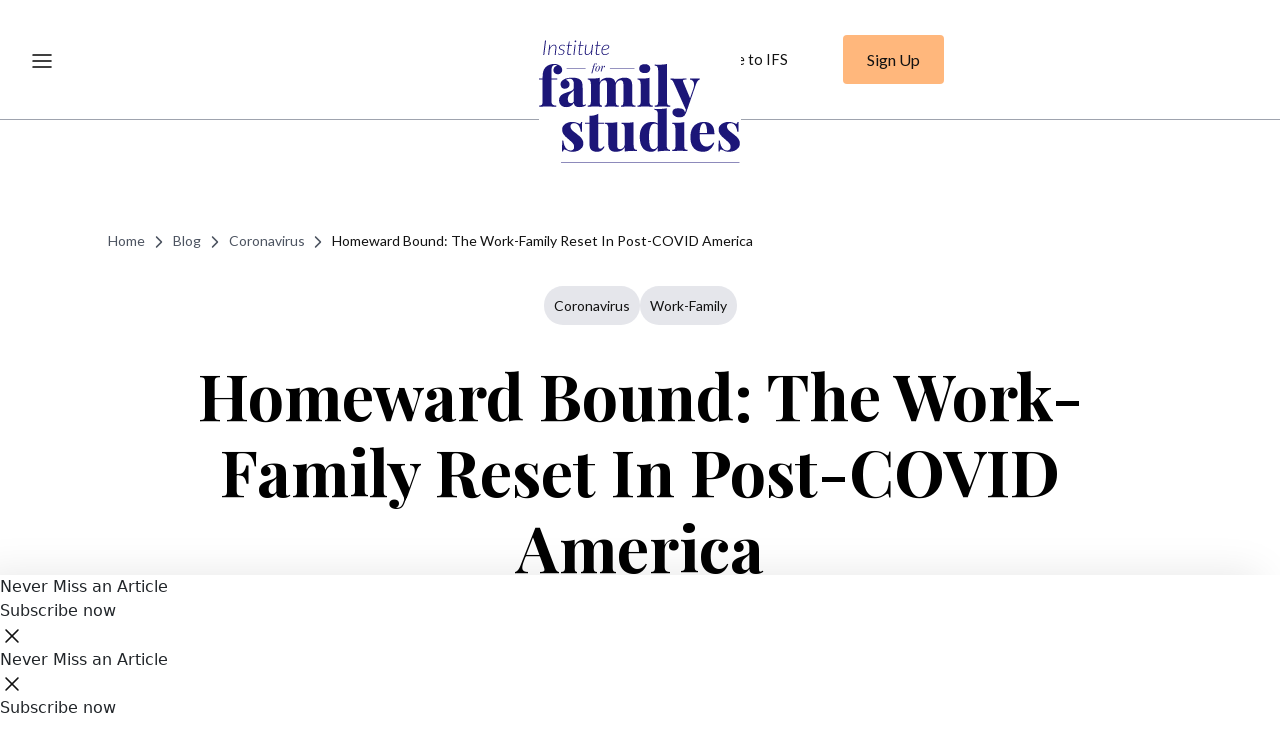

--- FILE ---
content_type: text/html; charset=UTF-8
request_url: https://ifstudies.org/blog/homeward-bound-the-work-family-reset-in-post-covid-america
body_size: 22380
content:
<!doctype html><html lang="en"><head><meta charset="utf-8"><meta name="viewport" content="width=device-width, initial-scale=1">


<title>Homeward Bound: The Work-Family Reset in Post-COVID America | Institute for Family Studies</title>


<meta name="description" content="Despite all the chaos and struggles over the past year, the fallout from the COVID-19 pandemic gave many parents the first-hand experience of working from home. And they like it. Indeed, the possibilities in workplace flexibility created during the coronavirus crisis may have begun a reset in the way parents think about what they want in their work and family lives—a reset that looks “homeward bound.” More than half of parents with children under age 18 said that COVID-19 has made them more likely to prefer working from home, either most of the time (33%) or half of the time (20%), according to a new Institute for Family Studies/Wheatley Institution survey by YouGov. " />
<meta property="og:site_name" content="Institute for Family Studies" />
<meta property="og:url" content="https://ifstudies.org/blog/homeward-bound-the-work-family-reset-in-post-covid-america" />
<meta property="og:title" content="Homeward Bound: The Work-Family Reset in Post-COVID America" />
<meta property="og:description" content="Despite all the chaos and struggles over the past year, the fallout from the COVID-19 pandemic gave many parents the first-hand experience of working from home. And they like it. Indeed, the possibilities in workplace flexibility created during the coronavirus crisis may have begun a reset in the way parents think about what they want in their work and family lives—a reset that looks “homeward bound.” More than half of parents with children under age 18 said that COVID-19 has made them more likely to prefer working from home, either most of the time (33%) or half of the time (20%), according to a new Institute for Family Studies/Wheatley Institution survey by YouGov. " />

<meta property="og:image" content="https://ifstudies.b-cdn.net/ifs-admin/resources/blog/homewardbound.jpg?" />

<meta property="og:type" content="article" />
<meta property="article:author" content="https://www.facebook.com/familystudies/" />
<meta name="twitter:card" content="summary_large_image" />
<meta name="twitter:site" content="@FamStudies" />
<meta name="twitter:title" content="Homeward Bound: The Work-Family Reset in Post-COVID America" />
<meta name="twitter:description" content="Despite all the chaos and struggles over the past year, the fallout from the COVID-19 pandemic gave many parents the first-hand experience of working from home. And they like it. Indeed, the possibilities in workplace flexibility created during the coronavirus crisis may have begun a reset in the way parents think about what they want in their work and family lives—a reset that looks “homeward bound.” More than half of parents with children under age 18 said that COVID-19 has made them more likely to prefer working from home, either most of the time (33%) or half of the time (20%), according to a new Institute for Family Studies/Wheatley Institution survey by YouGov. " />

<meta name="twitter:image" content="https://ifstudies.b-cdn.net/ifs-admin/resources/blog/homewardbound.jpg?" />

<meta name="twitter:url" content="https://ifstudies.org/blog/homeward-bound-the-work-family-reset-in-post-covid-america" />
	<meta property="og:site_name" content="Institute for Family Studies">
<meta property="og:url" content="https://ifstudies.org/blog/homeward-bound-the-work-family-reset-in-post-covid-america">
<meta property="twitter:url" content="https://ifstudies.org/blog/homeward-bound-the-work-family-reset-in-post-covid-america">
<meta property="og:image:width" content="1200">
<meta property="og:image:height" content="630">

<link rel="icon" type="image/png" href="/favicon.png">
<link rel="alternate" type="application/rss+xml" title="RSS" href="/blog/rss" />
<link href="//cloud.webtype.com/css/452a880a-7d03-4d3a-9776-77c83fcf60db.css" rel="stylesheet" type="text/css" />

<link rel="preconnect" href="https://fonts.googleapis.com">
<link rel="preconnect" href="https://fonts.gstatic.com" crossorigin>
<link href="https://fonts.googleapis.com/css2?family=Lato:ital,wght@0,100;0,300;0,400;0,700;0,900;1,100;1,300;1,400;1,700;1,900&family=Playfair+Display:ital,wght@0,400..900;1,400..900&display=swap" rel="stylesheet">

<link rel="stylesheet" type="text/css" href="/css/reset.min.css?v=2020041701">
<link rel="stylesheet" type="text/css" href="/css/email-capture/style.min.css?v=20251001">
<link rel="stylesheet" type="text/css" href="/css/style.min.css?v=20260102">
<link rel="stylesheet" type="text/css" href="/css/promotion/style.min.css?v=20251211">
<link rel="stylesheet" type="text/css" href="/css/blog-email-capture/style.min.css?v=20250518">
<link rel="stylesheet" type="text/css" href="/css/exit-intent-popup/style.min.css?v=20250517">
<link rel="stylesheet" type="text/css" href="/css/report-brief-email-capture/style.min.css?v=20250517">
<link href="https://cdn.jsdelivr.net/npm/@splidejs/splide@4.1.4/dist/css/splide.min.css" rel="stylesheet">
<!-- Bootstrap CSS -->
<link href="https://cdn.jsdelivr.net/npm/bootstrap@5.2.3/dist/css/bootstrap.min.css" rel="stylesheet" integrity="sha384-rbsA2VBKQhggwzxH7pPCaAqO46MgnOM80zW1RWuH61DGLwZJEdK2Kadq2F9CUG65" crossorigin="anonymous">
<script>
	(function(d) {
	  var config = {
	    kitId: 'bvi5rkx',
	    scriptTimeout: 3000,
	    async: true
	  },
	  h=d.documentElement,t=setTimeout(function(){h.className=h.className.replace(/\bwf-loading\b/g,"")+" wf-inactive";},config.scriptTimeout),tk=d.createElement("script"),f=false,s=d.getElementsByTagName("script")[0],a;h.className+=" wf-loading";tk.src='https://use.typekit.net/'+config.kitId+'.js';tk.async=true;tk.onload=tk.onreadystatechange=function(){a=this.readyState;if(f||a&&a!="complete"&&a!="loaded")return;f=true;clearTimeout(t);try{Typekit.load(config)}catch(e){}};s.parentNode.insertBefore(tk,s)
	})(document);
</script>
<script>
(function() {
    if (document.cookie.split('; ').some(c => c.startsWith('hasSignedUp=true'))) {
        document.documentElement.classList.add('signed-up');
    }
})();
</script>

<!-- Global site tag (gtag.js) - Google Analytics -->
<script async src="https://www.googletagmanager.com/gtag/js?id=G-NJ9TC13Q3H"></script>
<script>
  window.dataLayer = window.dataLayer || [];
  function gtag(){dataLayer.push(arguments);}
  gtag('js', new Date());

  gtag('config', 'G-NJ9TC13Q3H');
</script>
<!-- Quantcast Tag -->
<script type="text/javascript">
window._qevents = window._qevents || [];
(function() {
var elem = document.createElement('script');
elem.src = (document.location.protocol == "https:" ? "https://secure" : "http://edge") + ".quantserve.com/quant.js";
elem.async = true;
elem.type = "text/javascript";
var scpt = document.getElementsByTagName('script')[0];
scpt.parentNode.insertBefore(elem, scpt);
})();
window._qevents.push({
qacct:"p-eH5UznK9z7GuJ",
uid:"__INSERT_EMAIL_HERE__"
});
</script>
<noscript>
<div style="display:none;">
<img src="//pixel.quantserve.com/pixel/p-eH5UznK9z7GuJ.gif" border="0" height="1" width="1" alt="Quantcast"/>
</div>
</noscript>
<!-- End Quantcast tag -->
</head>
<body class="blog-details-wrapper">








<div id="navPad" class="section"></div>







<div class="section section-blog-details">
    <div class="container">
        <div class="global-breadcrumbs">
            <a href="/">Home</a> 
            <svg xmlns="http://www.w3.org/2000/svg" width="20" height="20" viewBox="0 0 20 20" fill="none">
                <path d="M7.5 15L12.5 10L7.5 5" stroke="#4D5461" stroke-width="1.5" stroke-linecap="round" stroke-linejoin="round"/>
            </svg> 
            <a href="/blog">Blog</a>
            <svg xmlns="http://www.w3.org/2000/svg" width="20" height="20" viewBox="0 0 20 20" fill="none">
                <path d="M7.5 15L12.5 10L7.5 5" stroke="#4D5461" stroke-width="1.5" stroke-linecap="round" stroke-linejoin="round"/>
            </svg> 
            
                
                    <a href="/blog/category/coronavirus">
                        Coronavirus
                    </a>
                    <svg xmlns="http://www.w3.org/2000/svg" width="20" height="20" viewBox="0 0 20 20" fill="none">
                        <path d="M7.5 15L12.5 10L7.5 5" stroke="#4D5461" stroke-width="1.5" stroke-linecap="round" stroke-linejoin="round"/>
                    </svg>
                
            
                
            
            <span>Homeward Bound: The Work-Family Reset in Post-COVID America</span>
        </div>

        <div class="blog-categories-badge">
            
                <a href="/blog/category/coronavirus">
                    Coronavirus
                </a>
            
                <a href="/blog/category/work-family">
                    Work-Family
                </a>
            
        </div>

        <div class="blog-category-groups" style="display: none;">
            
                <p>Health &amp; Wellbeing</p>
            
                <p>Society &amp; Culture</p>
            
        </div>
        

        <h1 class="blog-title">
            <!-- Homeward Bound: The Work-Family Reset in Post-COVID America -->
            Homeward Bound: The Work-Family Reset in Post-COVID America
        </h1>
        <div class="blog-hero-image">
            <img src="https://ifstudies.b-cdn.net/ifs-admin/resources/blog/homewardbound.jpg?quality=100&amp;width=1700" />
        </div>
        <div class="d-flex justify-content-between blog-hero-image-contents">
            <div class="blog-authors d-flex gap-3">
                
                    
                        
    
                        
                            <div class="blog-author-name-and-blog-date">
                                <div class="blog-author-name multi-author">
                        
                                    
                                    
                
                                    <div class="blog-author-with-x">
                                        <a href="/about-us/wendy-wang">
                                            Wendy Wang
                                        </a>
                                        
                                        
                                            <a href="https://x.com/@WendyRWang" target="_blank">
                                                <svg width="17" height="16" viewBox="0 0 17 16" fill="none" xmlns="http://www.w3.org/2000/svg">
                                                    <path d="M12.1664 2.60156H14.1215L9.85018 7.17633L14.875 13.4016H10.9406L7.85904 9.62599L4.33304 13.4016H2.37677L6.94533 8.50833L2.125 2.60156H6.15928L8.94474 6.05258L12.1664 2.60156ZM11.4802 12.3049H12.5635L5.57063 3.64058H4.4081L11.4802 12.3049Z" fill="#121212"/>
                                                </svg>                                            
                                            </a>
                                        
                                    </div>
                        
                    
                        
    
                        
                                    
                                    
                                        <span class="blog-author-separator separator-and">and</span>
                                    
                
                                    <div class="blog-author-with-x">
                                        <a href="/about-us/jenet-erickson">
                                            Jenet Erickson
                                        </a>
                                        
                                        
                                    </div>
                        
                                </div> <!-- blog-author-name -->
                                <div class="blog-author-date">
                        
                    
                
                                August 17, 2021
                            </div> <!-- blog-author-date -->
                        </div> <!-- blog-author-name-and-blog-date -->
            </div>

            <!-- Don't remove class rrssb-buttons. It's needed for popup. Change css if needed -->
            <div class="blog-share rrssb-buttons">
                
                <div class="share-container">
                    <span class="blog-share-title">Share</span>
                    <span class="blog-share-links">
                        <a href="https://www.facebook.com/sharer/sharer.php?u=https://ifstudies.org/blog/homeward-bound-the-work-family-reset-in-post-covid-america" class="popup">
                            <svg xmlns="http://www.w3.org/2000/svg" width="41" height="42" viewBox="0 0 41 42" fill="none">
                                <path d="M21.3333 21.2932H23.2381L24 18.4932H21.3333V17.0932C21.3333 16.3722 21.3333 15.6932 22.8571 15.6932H24V13.3412C23.7516 13.3111 22.8137 13.2432 21.8232 13.2432C19.7547 13.2432 18.2857 14.4031 18.2857 16.5332V18.4932H16V21.2932H18.2857V27.2432H21.3333V21.2932Z" fill="black"/>
                                <circle cx="20.5" cy="20.7432" r="20" stroke="#D9D9D9"/>
                            </svg>
                        </a>
                        <a href="https://twitter.com/intent/tweet?text=Homeward%20Bound%3A%20The%20Work-Family%20Reset%20in%20Post-COVID%20America%20https://ifstudies.org/blog/homeward-bound-the-work-family-reset-in-post-covid-america" class="popup">
                            <svg width="41" height="42" viewBox="0 0 41 42" fill="none" xmlns="http://www.w3.org/2000/svg">
                                <path d="M24.4507 15.5996H26.2908L22.2708 20.1744L27 26.3996H23.297L20.3967 22.624L17.0782 26.3996H15.237L19.5368 21.5064L15 15.5996H18.797L21.4186 19.0506L24.4507 15.5996ZM23.8049 25.303H24.8245L18.2429 16.6386H17.1488L23.8049 25.303Z" fill="#121212"/>
                                <circle cx="20.5" cy="20.7432" r="20" stroke="#D3D5DA"/>
                            </svg>
                        </a>
                        <a href="https://www.linkedin.com/sharing/share-offsite/?url=https://ifstudies.org/blog/homeward-bound-the-work-family-reset-in-post-covid-america" class="popup">
                            <svg xmlns="http://www.w3.org/2000/svg" width="41" height="42" viewBox="0 0 41 42" fill="none">
                                <path fill-rule="evenodd" clip-rule="evenodd" d="M17.2081 16.4376C17.4493 16.1886 17.5819 15.856 17.5791 15.5104C17.5667 15.1749 17.4267 14.8569 17.188 14.6214C16.9492 14.3858 16.6297 14.2505 16.2947 14.2432C15.9586 14.2504 15.6379 14.3853 15.3975 14.6206C15.1571 14.8559 15.015 15.174 15 15.5104C15.0048 15.8557 15.1418 16.1859 15.3828 16.4329C15.6237 16.6798 15.9502 16.8245 16.2947 16.8371C16.6396 16.829 16.9677 16.6855 17.2081 16.4376ZM16.0554 18.5447C15.511 18.5326 15.14 18.5243 15.14 19.1913V26.6164C15.14 27.2695 15.4943 27.2565 16.0044 27.237C16.0971 27.2333 16.1945 27.2296 16.2956 27.2296C16.3976 27.2296 16.495 27.2333 16.5868 27.237C17.095 27.2556 17.4419 27.2695 17.4419 26.6164V19.1923C17.4419 18.5252 17.0783 18.5326 16.5367 18.5456C16.3763 18.5493 16.2158 18.5484 16.0554 18.5447ZM19.8429 18.5586C19.5962 18.6079 19.4376 18.7658 19.4376 19.1913V26.6164C19.4376 27.2695 19.778 27.2565 20.289 27.237C20.3817 27.2333 20.481 27.2296 20.5839 27.2296C20.6878 27.2296 20.7861 27.2333 20.8797 27.237C21.3935 27.2556 21.7404 27.2695 21.7404 26.6164V22.6567C21.7206 22.4543 21.744 22.25 21.809 22.0574C21.874 21.8647 21.9791 21.6881 22.1174 21.5392C22.2557 21.3903 22.4239 21.2725 22.6111 21.1937C22.7982 21.1149 22.9999 21.0768 23.2029 21.082C23.4068 21.0697 23.611 21.1017 23.8015 21.1755C23.992 21.2494 24.1644 21.3635 24.3069 21.5101C24.4495 21.6567 24.5589 21.8324 24.6276 22.0251C24.6963 22.2178 24.7228 22.4231 24.7053 22.627V26.5857C24.7053 27.2398 25.0447 27.2268 25.5557 27.2073C25.6485 27.2036 25.7477 27.1998 25.8506 27.1998C25.9545 27.1998 26.0528 27.2036 26.1465 27.2073C26.6575 27.2258 26.9969 27.2398 26.9969 26.5867V21.5177C27.0159 21.1015 26.9473 20.686 26.7954 20.2982C26.6436 19.9103 26.4119 19.5589 26.1156 19.2666C25.8192 18.9744 25.4647 18.7479 25.0752 18.6019C24.6857 18.4559 24.2699 18.3937 23.8549 18.4193C23.4321 18.3808 23.0066 18.4516 22.619 18.625C22.2313 18.7984 21.8947 19.0686 21.6411 19.4097C21.6513 19.0436 21.5326 18.5586 21.2368 18.5586C21.1515 18.5586 21.0207 18.554 20.8723 18.5494C20.5014 18.5382 20.0191 18.5233 19.8429 18.5586Z" fill="#121212"/>
                                <circle cx="20.5" cy="20.7432" r="20" stroke="#D3D5DA"/>
                            </svg>
                        </a>
                    </span>
                </div>
                
            </div>
        </div>
        <div class="blog-text-contents">
            <div class="highlights">
                
                    
                        <div class="hero-title">
                            <h2>Highlights</h2>
                            <!-- <a href="javascript:window.print()" class="print border">Print Post</a>  -->
                        </div>
                    <ol>
                    
                        <li>
                            <span>More than half of parents with children under age 18 said that COVID-19 has made them more likely to prefer working from home, either most of the time (33%) or half of the time (20%), per a new IFS/Wheatley Institution report.</span>
                            <a href="https://twitter.com/intent/tweet?text=More%20than%20half%20of%20parents%20with%20children%20under%20age%2018%20said%20that%20COVID-19%20has%20made%20them%20more%20likely%20to%20prefer%20working%20from%20home%2C%20either%20most%20of%20the%20time%20%2833%25%29%20or%20half%20of%20the%20time%20%2820%25%29%2C%20per%20a%20new%20IFS%2FWheatley%20Institution%20report.%20https://ifstudies.org/blog/homeward-bound-the-work-family-reset-in-post-covid-america" onclick="window.open(this.href, 'sharer','top=30,left=30,width=600,height=350,toolbar=0,resizable=1'); return false;" class="blue alrightsans">Post This
                                <svg xmlns="http://www.w3.org/2000/svg" width="17" height="17" viewBox="0 0 17 17" fill="none">
                                    <path d="M3.11523 8.62109H13.7819M13.7819 8.62109L9.7819 4.62109M13.7819 8.62109L9.7819 12.6211" stroke="#1C1678" stroke-width="1.5" stroke-linecap="round" stroke-linejoin="round"/>
                                </svg>
                            </a>
                        </li>
                    
                
                    
                        <li>
                            <span>Parents rated “both parents work flexible hours and share child care” as the best child care arrangement for families with kids ages 0-4. Mothers were more likely than fathers to prefer that option (37% vs. 25%).</span>
                            <a href="https://twitter.com/intent/tweet?text=Parents%20rated%20%E2%80%9Cboth%20parents%20work%20flexible%20hours%20and%20share%20child%20care%E2%80%9D%20as%20the%20best%20child%20care%20arrangement%20for%20families%20with%20kids%20ages%200-4.%20Mothers%20were%20more%20likely%20than%20fathers%20to%20prefer%20that%20option%20%2837%25%20vs.%2025%25%29.%20https://ifstudies.org/blog/homeward-bound-the-work-family-reset-in-post-covid-america" onclick="window.open(this.href, 'sharer','top=30,left=30,width=600,height=350,toolbar=0,resizable=1'); return false;" class="blue alrightsans">Post This
                                <svg xmlns="http://www.w3.org/2000/svg" width="17" height="17" viewBox="0 0 17 17" fill="none">
                                    <path d="M3.11523 8.62109H13.7819M13.7819 8.62109L9.7819 4.62109M13.7819 8.62109L9.7819 12.6211" stroke="#1C1678" stroke-width="1.5" stroke-linecap="round" stroke-linejoin="round"/>
                                </svg>
                            </a>
                        </li>
                    
                    </ol>
                    
                
            </div>
            <div class="blog-details">
                <p style="text-align:start">Despite all the chaos and struggles over the past year, the fallout from the COVID-19 pandemic gave many parents the first-hand experience of working from home. And they like it.&nbsp;</p>

<p style="text-align:start">Indeed, the possibilities in workplace flexibility created during the coronavirus crisis may have begun a reset in the way parents think about what they want in their work and family lives&mdash;a reset that looks &ldquo;homeward bound.&rdquo; More than half of parents with children under age 18 said that COVID-19 has made them more likely to prefer working from home, either most of the time (33%) or half of the time (20%), according to a <a href="https://ifstudies.org/ifs-admin/resources/final-ifsparentsreport.pdf">new Institute for Family Studies/Wheatley Institution survey</a> by YouGov.&nbsp;</p>

<p style="text-align:start">These feelings are shared by both mothers and fathers. Over half of fathers said the coronavirus pandemic has made them more likely to prefer working from home (either full or part time), while only 38% said that the impact of COVID-19 made them more likely to want to work from the office.&nbsp;</p>

<p style="text-align:start">Similarly, only 30% of mothers said the pandemic made them more likely to prefer working from the office most of the time. A majority (53%) of mothers would prefer to work from home most or half of the time. This question was asked of parents who said that their ideal situation was to work. The rest of the parents (18% of moms and 8% of dads) said they simply prefer to not work for pay at all.&nbsp;&nbsp;&nbsp;</p>

<p style="text-align:center"><img alt="" src="/ifs-admin/resources/screen-shot-2021-08-15-at-9-06-04-pm-w640.png" style="height:476px; width:598px" /></p>

<p style="text-align:start">Some of this shift in desire reflects the fact that parents now see more options for possible ways to arrange child care. In the same survey, parents rated &ldquo;both parents work flexible hours and share child care&rdquo; as the best child care arrangement for families with kids ages 0-4. Mothers were more likely than fathers to prefer&nbsp;&nbsp;that option (37% vs. 25%). Having a stay-at-home parent is still popular among parents, with close to 30% of mothers and fathers believing that &ldquo;one parent stays home full time to care for child&rdquo; is the best arrangement for families with kids under age 5.</p>

<p style="text-align:start">On the other hand, full-time center-based child care, the arrangement most often discussed in public policy proposals, was only favored by 11% of parents. Fathers were more likely than mothers to list full-time center-based care as the best arrangement for families with young kids (14% vs. 8%).&nbsp;</p>

<p style="text-align:center"><img alt="" src="/ifs-admin/resources/screen-shot-2021-08-15-at-9-04-57-pm-w640.png" style="height:648px; width:621px" /></p>

<p style="text-align:start">Working mothers, especially those who work full-time, were the group most likely to prefer the model of &ldquo;flexible work plus shared child care.&rdquo; More than four-in-ten mothers who work full-time endorsed this arrangement (42%), while 22% said one parent staying home to care for the child is best. Only 11% of full-time working mothers said using center-based child care full time is the best arrangement for families with children under age 5.&nbsp;</p>

<p style="text-align:start">These findings are based on a new Institute for Family Studies/Wheatley Institution survey of 2,500 American adults ages 18-55, which was conducted May 28 to June 10, 2021, by YouGov.</p>

<p style="text-align:start">Other key findings from the <a href="https://ifstudies.org/ifs-admin/resources/final-ifsparentsreport.pdf">report </a>include:&nbsp;</p>

<ul>
	<li>The pandemic has changed many parents&rsquo; preference in terms of working full time, part time, or not working for pay at all. Fathers and mothers were equally likely to say the pandemic has changed their preferences, with a particular shift toward part-time work among certain groups. College-educated mothers were much more likely than non-college educated mothers to say COVID-19 has made them more likely to prefer part-time work (17% vs. 11%). On the other hand, COVID-19 also makes part-time work more appealing for non-college educated fathers (15%) than college-educated fathers (5%).<br />
	&nbsp;</li>
	<li>When it comes to working from home versus the office, college-educated fathers take the lead in endorsing working from home. A total of 65% of college-educated fathers said the pandemic made them prefer working from home either most of the time (44%) or half of the time (21%). The share is 45% for non-college educated fathers and 57% for college-educated mothers. College-educated fathers were also the group least likely to say they prefer not working for pay at all.&nbsp;&nbsp;<br />
	&nbsp;</li>
	<li>For parents with children under age 5, a gap in the ideal versus reality exists mainly in two types of child care arrangements: &ldquo;flexible work + shared child care&rdquo; and the stay-at-home parent model. Some 30% of parents of young children said the best child care arrangement is having both parents work flexible hours and share child care, but only 18% of them currently use this arrangement. Meanwhile, the share of families with young children who currently have a full-time stay-at-home parent is higher than the share that believes having a parent at home full-time is the best child care arrangement (40% vs. 28%).&nbsp;<br />
	&nbsp;</li>
	<li>Most families who currently have a stay-at-home parent (57%) are practicing what they believe is the best arrangement for their families. Some families with children under age 5 who currently have one parent at home full-time do have a desire for more paid work. However, instead of sending their kids to day care full time (8%), these parents were more likely to prefer working flexible hours and sharing child care responsibilities (23%).</li>
</ul>

<p><em>Download the full IFS/Wheatley Institution research brief <a href="https://ifstudies.org/ifs-admin/resources/final-ifsparentsreport.pdf">here</a>.</em></p>
            </div>

        </div>
        
    </div>
</div><div class="section section-fundraiser-embedded">
    
    
    
    

    
</div>



    <div class="reading-time-container">
        <svg xmlns="http://www.w3.org/2000/svg" width="20" height="20" viewBox="0 0 20 20" fill="none">
            <g clip-path="url(#clip0_4789_1240)">
                <path d="M9.37561 0.243286C9.79202 0.243286 10.209 0.243286 10.6254 0.243286C10.9661 0.285343 11.3084 0.31701 11.6466 0.371932C13.5246 0.676724 15.1867 1.42336 16.6091 2.6262C18.3489 4.09672 19.4374 5.92349 19.846 8.10701C19.9107 8.45237 19.9488 8.80219 19.9994 9.15003V10.3375C19.9885 10.385 19.9707 10.4325 19.9671 10.4805C19.8492 11.9595 19.3988 13.3429 18.5822 14.6041C16.9937 17.0563 14.7071 18.5644 11.7217 19.0983C11.3596 19.1631 10.9907 19.1963 10.6249 19.2438H9.37508C9.31194 19.2324 9.24985 19.219 9.18618 19.2101C8.7682 19.1522 8.345 19.1191 7.93328 19.0345C5.51045 18.5357 3.53429 17.3477 2.03926 15.4745C0.382469 13.3968 -0.261986 11.0416 0.0954647 8.4593C0.382469 6.38415 1.3228 4.59448 2.86636 3.10071C4.364 1.65097 6.16899 0.741541 8.27769 0.38925C8.6414 0.32839 9.00928 0.291281 9.37561 0.243286ZM18.6683 9.7418C18.6667 5.20456 14.765 1.50105 9.99449 1.50797C5.22396 1.5149 1.34158 5.20159 1.33271 9.73487C1.32384 14.2657 5.22188 17.9746 9.9971 17.9786C14.7692 17.9821 18.6704 14.2766 18.6688 9.7423L18.6683 9.7418Z" fill="black"/>
                <path d="M9.33492 7.20792C9.33492 6.36677 9.33335 5.52612 9.33596 4.68498C9.337 4.39552 9.51756 4.16099 9.78838 4.07638C10.0561 3.99276 10.3707 4.06649 10.5174 4.2931C10.604 4.42669 10.6583 4.60235 10.6593 4.75969C10.6697 6.25594 10.6677 7.75268 10.6624 9.24893C10.6624 9.38599 10.7031 9.47209 10.8179 9.55818C11.7875 10.287 12.7518 11.0223 13.7162 11.7575C13.9781 11.9574 14.0616 12.2301 13.9536 12.4997C13.7871 12.9148 13.2799 13.038 12.8901 12.7481C12.3625 12.3552 11.8423 11.954 11.3189 11.5557C10.76 11.1306 10.2032 10.7036 9.64123 10.2821C9.43145 10.1247 9.33022 9.93175 9.33231 9.67545C9.33805 8.8531 9.33439 8.03076 9.33439 7.20792H9.33492Z" fill="black"/>
            </g>
            <defs>
                <clipPath id="clip0_4789_1240">
                <rect width="20" height="19" fill="white" transform="translate(0 0.243286)"/>
                </clipPath>
            </defs>
        </svg>
        <span class="blog-share-title blog-reading-time"></span>
    </div>



    <div class="read-progress-bar" id="readProgressBar"></div>


    <div class="email-capture-container" id="ecc-v1">
        <hr class="blog-last-hr border-bottom custom-featured-hr-2 border-dark featured-details-hr">
        <div id="email-capture-content">
            <div class="email-capture-title">
                Never Miss an Article
            </div>
            <div class="email-capture-text">
                Stay up to date with the latest news, blogs, and research from IFS.
            </div>
            <div class="email-capture-text">
                Subscribe to our weekly newsletter and never miss an update.
            </div>
            <form id="mailchimp-ec" class="email-capture-form-1" action="https://ifstudies.us7.list-manage.com/subscribe/post" method="post">
                <input type="hidden" name="u" value="7cb0b16bf32661d1dd9be7193">
                <input type="hidden" name="id" value="c06b05f1ff">
                <input type="hidden" name="MERGE4" value="Blog Article Block">
                <input id="MERGE0" name="MERGE0" type="email" placeholder="Enter Your Email" required="required" />
                <input name="submit" value="Subscribe Now" type="submit" class="submit-btn" />
                <div class="noshow" aria-hidden="true"><input type="text" name="b_7cb0b16bf32661d1dd9be7193_c06b05f1ff" tabindex="-1" value=""></div>
                
            </form>
            <div class="msgContainer-ec"></div>
        </div>
        <hr class="blog-last-hr border-bottom custom-featured-hr-2 border-dark featured-details-hr">
    </div>


<div class="sticky-section">
    <div class="sticky-container">
        <div class="sticky-text">Never Miss an Article</div>
        <div class="button-wrapper">
            <div class="sticky-btn" id="goToEC">
                Subscribe now
            </div>
            <div class="sticky-close-btn" id="closeSticky">
                <svg xmlns="http://www.w3.org/2000/svg" width="24" height="24" viewBox="0 0 24 24" fill="none">
                    <path d="M18 6L6 18" stroke="#121212" stroke-width="1.5" stroke-linecap="round" stroke-linejoin="round"/>
                    <path d="M6 6L18 18" stroke="#121212" stroke-width="1.5" stroke-linecap="round" stroke-linejoin="round"/>
                </svg>
            </div>
        </div>
    </div>
    
    <div class="sticky-container-mb">
        <div class="top-row">
            <div class="sticky-text">Never Miss an Article</div>
            <div class="sticky-close-btn" id="closeStickyMB">
                <svg xmlns="http://www.w3.org/2000/svg" width="24" height="24" viewBox="0 0 24 24" fill="none">
                    <path d="M18 6L6 18" stroke="#121212" stroke-width="1.5" stroke-linecap="round" stroke-linejoin="round"/>
                    <path d="M6 6L18 18" stroke="#121212" stroke-width="1.5" stroke-linecap="round" stroke-linejoin="round"/>
                </svg>
            </div>
        </div>
        <div class="sticky-btn" id="goToECMB">
            Subscribe now
        </div>
    </div>
    
</div><div class="recommended-posts-container">
	<div class="reading-box">
		<div class="reading-header">
			<h2>Recommended Reading</h2>
			<button class="reading-close-btn" id="rb_close_btn">
				<svg xmlns="http://www.w3.org/2000/svg" width="14" height="14" viewBox="0 0 14 14" fill="none">
					<path d="M6.92498 7.975L2.02498 12.875C1.84164 13.0583 1.60831 13.15 1.32498 13.15C1.04164 13.15 0.808309 13.0583 0.624975 12.875C0.441642 12.6917 0.349976 12.4583 0.349976 12.175C0.349976 11.8917 0.441642 11.6583 0.624975 11.475L5.52498 6.575L0.624975 1.675C0.441642 1.49167 0.349976 1.25833 0.349976 0.975C0.349976 0.691667 0.441642 0.458333 0.624975 0.275C0.808309 0.0916663 1.04164 0 1.32498 0C1.60831 0 1.84164 0.0916663 2.02498 0.275L6.92498 5.175L11.825 0.275C12.0083 0.0916663 12.2416 0 12.525 0C12.8083 0 13.0416 0.0916663 13.225 0.275C13.4083 0.458333 13.5 0.691667 13.5 0.975C13.5 1.25833 13.4083 1.49167 13.225 1.675L8.32498 6.575L13.225 11.475C13.4083 11.6583 13.5 11.8917 13.5 12.175C13.5 12.4583 13.4083 12.6917 13.225 12.875C13.0416 13.0583 12.8083 13.15 12.525 13.15C12.2416 13.15 12.0083 13.0583 11.825 12.875L6.92498 7.975Z" fill="#121212"/>
				</svg>
			</button>
		</div>
		<div class="reading-header-underline"></div>
		
<div class="reading-item">
		<p class="title"><a href="https://ifstudies.org/blog/the-mixed-effects-of-postponing-union-formation">
                    <span class="hover-underline-animation">The Mixed Effects of Postponing Union Formation</span>
                </a></p>
		<p class="author"><span class="author-by">by</span> 
                
                
                <a href='/about-us/laurie-derose'>
                    <span class="blog-author hover-underline-animation">Laurie DeRose</perch:blog></span>
                </a>
            </p>
	</div>
	<div class="reading-hr"></div>
<div class="reading-item">
		<p class="title"><a href="https://ifstudies.org/blog/the-trellis-transmitting-faith-through-community-">
                    <span class="hover-underline-animation">The Trellis: Transmitting Faith Through Community</span>
                </a></p>
		<p class="author"><span class="author-by">by</span> 
                
                
                <a href='/about-us/soren-johnson'>
                    <span class="blog-author hover-underline-animation">Soren Johnson</perch:blog></span>
                </a>
            </p>
	</div>
	<div class="reading-hr"></div>
<div class="reading-item">
		<p class="title"><a href="https://ifstudies.org/blog/the-working-motherhood-shift-conservatives-didnt-see-coming-">
                    <span class="hover-underline-animation">The Working Motherhood Shift Conservatives Didn’t See Coming </span>
                </a></p>
		<p class="author"><span class="author-by">by</span> 
                
                
                <a href='/about-us/wendy-wang'>
                    <span class="blog-author hover-underline-animation">Wendy Wang</perch:blog></span>
                </a>
            </p>
	</div>
	<div class="reading-hr"></div>
	</div>
	<div class="reading-box-mb-opener" id="rb_opener_btn">
		<div class="opener-title">
			<h2>Recommended Reading</h2>
			<button class="rb-opener-btn">
				<svg xmlns="http://www.w3.org/2000/svg" width="12" height="7" viewBox="0 0 12 7" fill="none">
					<path d="M11 6.04102L6 1.04102L1 6.04102" stroke="#4D5461" stroke-width="1.5" stroke-linecap="round" stroke-linejoin="round"/>
				</svg>
			</button>
		</div>
	</div>
</div>
<div class="section section-related-post-news">
    <div class="container">
        <div class="related-news-section">
            <div class="related-articles">
                <h2>Related Articles</h2>
                <div class="unit-related-articles">
                    <div class="col-6">
    <div class="related-post">
        <a href="https://ifstudies.org/blog/labor-of-love-one-womans-fight-to-give-women-more-birth-options">
            <img width="300px" src="https://ifstudies.b-cdn.net/ifs-admin/resources/blog/pregnant-midwife-shutterstock.jpg?quality=80&amp;width=600"/>
            <p class="blog-date">January 14, 2026</p>
            <h4 class="blog-title-left" style="z-index: 1;">
                <a href="https://ifstudies.org/blog/labor-of-love-one-womans-fight-to-give-women-more-birth-options">
                    <span class="hover-underline-animation">Labor of Love: One Woman’s Fight to Give Women More Birth Options</span>
                </a>
            </h4>
        </a>
        <div class="authors">
            <span class="blog-by">by</span>
            
                
                
                <a href='/about-us/leah-libresco-sargeant'>
                    <span class="blog-author hover-underline-animation">Leah Libresco Sargeant</perch:blog></span>
                </a>
            
        </div>
    </div>
</div><div class="col-6">
    <div class="related-post">
        <a href="https://ifstudies.org/blog/mile-high-status-how-travel-plans-might-be-wrecking-the-birth-rate">
            <img width="300px" src="https://ifstudies.b-cdn.net/ifs-admin/resources/blog/familyairplane-shutterstock2624519423.jpg?quality=80&amp;width=600"/>
            <p class="blog-date">January 20, 2026</p>
            <h4 class="blog-title-left" style="z-index: 1;">
                <a href="https://ifstudies.org/blog/mile-high-status-how-travel-plans-might-be-wrecking-the-birth-rate">
                    <span class="hover-underline-animation">Mile-High Status: How Travel Plans Might Be Wrecking the Birth Rate</span>
                </a>
            </h4>
        </a>
        <div class="authors">
            <span class="blog-by">by</span>
            
                
                
                <a href='/about-us/lyman-stone'>
                    <span class="blog-author hover-underline-animation">Lyman Stone</perch:blog></span>
                </a>
            
        </div>
    </div>
</div><div class="col-6">
    <div class="related-post">
        <a href="https://ifstudies.org/blog/recess-is-becoming-too-safe">
            <img width="300px" src="https://ifstudies.b-cdn.net/ifs-admin/resources/blog/boyplayground-shutterstock.jpg?quality=80&amp;width=600"/>
            <p class="blog-date">January 13, 2026</p>
            <h4 class="blog-title-left" style="z-index: 1;">
                <a href="https://ifstudies.org/blog/recess-is-becoming-too-safe">
                    <span class="hover-underline-animation">Recess Is Becoming Too Safe</span>
                </a>
            </h4>
        </a>
        <div class="authors">
            <span class="blog-by">by</span>
            
                
                
                <a href='/about-us/daniel-buck'>
                    <span class="blog-author hover-underline-animation">Daniel Buck</perch:blog></span>
                </a>
            
        </div>
    </div>
</div><div class="col-6">
    <div class="related-post">
        <a href="https://ifstudies.org/blog/our-top-10-articles-of-2025">
            <img width="300px" src="https://ifstudies.b-cdn.net/ifs-admin/resources/blog/newyear-shutterstock.jpg?quality=80&amp;width=600"/>
            <p class="blog-date">December 31, 2025</p>
            <h4 class="blog-title-left" style="z-index: 1;">
                <a href="https://ifstudies.org/blog/our-top-10-articles-of-2025">
                    <span class="hover-underline-animation">Our Top 10 Articles of 2025</span>
                </a>
            </h4>
        </a>
        <div class="authors">
            <span class="blog-by">by</span>
            
                
                
                <a href='/about-us/alysse-elhage'>
                    <span class="blog-author hover-underline-animation">Alysse ElHage</perch:blog></span>
                </a>
            
        </div>
    </div>
</div>
                </div>
            </div>
            <div class="related-vertical-devider"></div>
            <div class="related-news">
                <h2>Related News</h2>
                <div class="related-news-item">
    <a href="/in-the-news/the-new-right-is-more-right-than-wrong-on-family-policy"></a>
    
        <img class="related-news-image" alt="The New Right Is More Right than Wrong on Family Policy" src='https://ifstudies.b-cdn.net/ifs-admin/resources/blog/youngfamilyapartment.jpg?'/>
    
    <div class="related-news-content">
        <p class="related-article-date">January 13, 2026<span class="pipe-separator">|</span>09:36 AM</p>
        <h3 class="related-news-headline">
            <span class="hover-underline-animation">
                The New Right Is More Right than Wrong on Family Policy
            </span>
        </h3>
        <p class="related-author"><span class="blog-by">by</span> <span class="blog-author">Brad Wilcox, Compact</span></p>
    </div>
</div><div class="related-news-item">
    <a href="/in-the-news/the-housing-crisis"></a>
    
        <img class="related-news-image" alt="The Housing Crisis" src='https://ifstudies.b-cdn.net/ifs-admin/resources/blog/houserent-1.jpg?'/>
    
    <div class="related-news-content">
        <p class="related-article-date">January 8, 2026<span class="pipe-separator">|</span>10:47 PM</p>
        <h3 class="related-news-headline">
            <span class="hover-underline-animation">
                The Housing Crisis
            </span>
        </h3>
        <p class="related-author"><span class="blog-by">by</span> <span class="blog-author">Joel Kotkin, Quillette</span></p>
    </div>
</div><div class="related-news-item">
    <a href="/in-the-news/how-trump-can-save-the-future"></a>
    
        <img class="related-news-image" alt="How Trump Can Save the Future" src='https://ifstudies.b-cdn.net/ifs-admin/resources/blog/congress-1.jpg?'/>
    
    <div class="related-news-content">
        <p class="related-article-date">November 19, 2025<span class="pipe-separator">|</span>10:36 AM</p>
        <h3 class="related-news-headline">
            <span class="hover-underline-animation">
                How Trump Can Save the Future
            </span>
        </h3>
        <p class="related-author"><span class="blog-by">by</span> <span class="blog-author">Michael Toscano, Compact</span></p>
    </div>
</div><div class="related-news-item">
    <a href="/in-the-news/how-can-the-us-make-it-more-affordable-to-have-kids"></a>
    
        <img class="related-news-image" alt="How can the U.S. make it more affordable to have kids?" src='https://ifstudies.b-cdn.net/ifs-admin/resources/blog/militarymom.jpg?'/>
    
    <div class="related-news-content">
        <p class="related-article-date">November 14, 2025<span class="pipe-separator">|</span>02:22 PM</p>
        <h3 class="related-news-headline">
            <span class="hover-underline-animation">
                How can the U.S. make it more affordable to have kids?
            </span>
        </h3>
        <p class="related-author"><span class="blog-by">by</span> <span class="blog-author">Lauren Irwin, Deseret News</span></p>
    </div>
</div>
            </div>
        </div>
    </div>
</div>

</div>
<div class="section light-gray-bg mailingList" id="mlFooter">
	<div class="container">
        <div class="mailing-form">
            
            <div class="mailing-header">
                <div class="mailing-subtitle">Sign up for our mailing list to receive ongoing updates from IFS.</div>
                <div class="mailing-title">Join The IFS Mailing List</div>
            </div>

            <form id="mailchimp" class="mailchimp-form" action="https://ifstudies.us7.list-manage.com/subscribe/post" method="post">
                <input type="hidden" name="u" value="7cb0b16bf32661d1dd9be7193">
                <input type="hidden" name="id" value="c06b05f1ff">
                <input type="hidden" name="MERGE4" value="Footer Block">
                <div class="inputWrap">
                    <label for="MERGE0"><span><img src="/images/email-icon.png" alt=""></span>&nbsp;&nbsp; Enter Your Email</label>
                    <input id="MERGE0" name="MERGE0" type="email" required="required" />
                </div><div class="submitWrap">
                    <input name="submit" value="Subscribe Now" type="submit" class="blue-bg alrightsans" />
                </div>
                <div class="noshow" aria-hidden="true"><input type="text" name="b_7cb0b16bf32661d1dd9be7193_c06b05f1ff" tabindex="-1" value=""></div>
                <div class="mailchimp-break"></div>
                <p class="msgContainer"></p>
            </form>
        </div>
	</div>
</div>
<div class="section darker-gray-bg" id="footer" style="background-color: #121212; padding-top: 150px; padding-bottom: 50px;">
	<div class="container">
		<div class="footer-wrapper" style="text-align: left;">
			<div class="footer-logo-wrapper">
				<a class="logo" href="/">	
					<img class="footer-logo" src="/images/footer-white-logo.svg" alt="Institute for Family Studies">
				</a>
				<!-- <a href="/"><svg class="ifs-icon" xmlns="http://www.w3.org/2000/svg" width="90" height="90" viewBox="-2.5 -2.5 90 90"><rect x="-2.5" y="-2.5" width="90" height="90" class="b" /><rect x="15.2" y="26.5" width="1.2" height="32.5" class="a"/><polygon points="25.1 26.5 45.7 26.5 45.7 27.4 26.3 27.4 26.3 41.9 43.8 41.9 43.8 43 26.3 43 26.3 58.9 25.1 58.9 " class="a"/><path d="M51.3 55.5c2 1.5 6 3.1 10.5 3.1 6.7 0 9.7-3.2 9.7-7.4 0-11.4-20.3-4.2-20.3-16.9 0-4.7 3.8-8.3 10.4-8.3 4.3 0 7.6 1.1 9.8 2.2l-0.5 1.1c-2.1-1.1-5.2-2.2-9.2-2.2 -5.8 0-9.2 3.1-9.2 7.2 0 11.6 20.3 4.1 20.3 16.9 0 4.8-3.4 8.5-10.9 8.5 -4.8 0-8.9-1.5-11.1-3.1L51.3 55.5z" class="a"/></svg></a> -->
			</div>
			
			<div class="footer-accordion-desktop-wrapper">
	<div class="footer-accordion-desktop">
		<h4>Pages</h4>
		<p><a href="/" class="hover-underline-animation footer">Home</a></p>
		<p><a href="/about-us" class="hover-underline-animation footer">About Us</a></p>
		<p><a href="/jobs" class="hover-underline-animation footer">Careers</a></p>
	</div>
	<div class="footer-accordion-desktop">
		<h4>Resources</h4>
		<p><a href="/report-brief" class="hover-underline-animation footer">Research</a></p>
		<p><a href="/blog" class="hover-underline-animation footer">Blog</a></p>
		<p><a href="/in-the-news" class="hover-underline-animation footer">In The News</a></p>
	</div>
	<div class="footer-accordion-desktop">
		<h4>Support</h4>
		<p><a href="https://donate.ifstudies.org/" class="hover-underline-animation footer">Support Us</a></p>
	</div>
	<div class="footer-accordion-desktop">
		<h4>Contact Us</h4>
		<p class="footer-contact-details">
			<a href="tel:+(434) 326-7583">
				<span>
					<svg width="21" height="20" viewBox="0 0 21 20" fill="none" xmlns="http://www.w3.org/2000/svg">
						<path d="M18.2402 6.66667V2.5M18.2402 2.5H14.0736M18.2402 2.5L13.2402 7.5M9.26276 11.5526C8.26145 10.5512 7.47079 9.41904 6.89079 8.21102C6.8409 8.10712 6.81596 8.05516 6.79679 7.98942C6.72869 7.75579 6.77761 7.46891 6.91928 7.27105C6.95915 7.21537 7.00678 7.16774 7.10204 7.07248C7.39338 6.78115 7.53905 6.63548 7.63429 6.48899C7.99345 5.93659 7.99345 5.22443 7.63429 4.67203C7.53905 4.52554 7.39338 4.37988 7.10204 4.08854L6.93965 3.92615C6.49678 3.48328 6.27535 3.26184 6.03753 3.14156C5.56456 2.90233 5.00601 2.90233 4.53304 3.14156C4.29522 3.26184 4.07379 3.48328 3.63092 3.92615L3.49956 4.05751C3.05821 4.49886 2.83753 4.71954 2.66899 5.01956C2.48197 5.35249 2.3475 5.86956 2.34864 6.25141C2.34966 6.59554 2.41642 6.83072 2.54992 7.30109C3.2674 9.82892 4.62113 12.2142 6.61111 14.2042C8.60109 16.1942 10.9864 17.5479 13.5142 18.2654C13.9846 18.3989 14.2198 18.4657 14.5639 18.4667C14.9458 18.4678 15.4628 18.3333 15.7958 18.1463C16.0958 17.9778 16.3165 17.7571 16.7578 17.3158L16.8892 17.1844C17.332 16.7415 17.5535 16.5201 17.6738 16.2823C17.913 15.8093 17.913 15.2508 17.6738 14.7778C17.5535 14.54 17.332 14.3185 16.8892 13.8757L16.7268 13.7133C16.4354 13.4219 16.2898 13.2763 16.1433 13.181C15.5909 12.8219 14.8787 12.8219 14.3263 13.181C14.1798 13.2763 14.0342 13.4219 13.7428 13.7133C13.6476 13.8085 13.5999 13.8562 13.5443 13.896C13.3464 14.0377 13.0595 14.0866 12.8259 14.0185C12.7602 13.9994 12.7082 13.9744 12.6043 13.9245C11.3963 13.3445 10.2641 12.5539 9.26276 11.5526Z" stroke="#D3D5DA" stroke-linecap="round" stroke-linejoin="round"/>
					</svg>
				</span>
				<span class="hover-underline-animation footer contacts">(434) 326-7583</span>
			</a>
			
		</p>
		<p class="footer-contact-details">
			<a href="mailto:info@ifstudies.org">
				<span>
					<svg width="21" height="20" viewBox="0 0 21 20" fill="none" xmlns="http://www.w3.org/2000/svg">
						<path d="M18.6572 15.0002L13.1215 10.0002M8.35961 10.0002L2.82392 15.0002M2.40723 5.8335L9.21133 10.5964C9.7623 10.982 10.0378 11.1749 10.3374 11.2496C10.6021 11.3156 10.879 11.3156 11.1437 11.2496C11.4433 11.1749 11.7188 10.982 12.2698 10.5964L19.0739 5.8335M6.40723 16.6668H15.0739C16.474 16.6668 17.1741 16.6668 17.7089 16.3943C18.1793 16.1547 18.5617 15.7722 18.8014 15.3018C19.0739 14.767 19.0739 14.067 19.0739 12.6668V7.3335C19.0739 5.93336 19.0739 5.2333 18.8014 4.69852C18.5617 4.22811 18.1793 3.84566 17.7089 3.60598C17.1741 3.3335 16.474 3.3335 15.0739 3.3335H6.40723C5.0071 3.3335 4.30703 3.3335 3.77225 3.60598C3.30185 3.84566 2.91939 4.22811 2.67971 4.69852C2.40723 5.2333 2.40723 5.93336 2.40723 7.3335V12.6668C2.40723 14.067 2.40723 14.767 2.67971 15.3018C2.91939 15.7722 3.30185 16.1547 3.77225 16.3943C4.30703 16.6668 5.0071 16.6668 6.40723 16.6668Z" stroke="#D3D5DA" stroke-linecap="round" stroke-linejoin="round"/>
					</svg>
				</span>
				<span class="hover-underline-animation footer contacts">info@ifstudies.org</span>
			</a>
		</p>
		<p class="footer-contact-details">
			<span>
				<svg width="21" height="20" viewBox="0 0 21 20" fill="none" xmlns="http://www.w3.org/2000/svg">
					<path d="M10.7409 10.8332C12.1216 10.8332 13.2409 9.71388 13.2409 8.33317C13.2409 6.95246 12.1216 5.83317 10.7409 5.83317C9.36017 5.83317 8.24089 6.95246 8.24089 8.33317C8.24089 9.71388 9.36017 10.8332 10.7409 10.8332Z" stroke="#D3D5DA" stroke-linecap="round" stroke-linejoin="round"/>
					<path d="M10.7409 18.3332C14.0742 14.9998 17.4076 12.0151 17.4076 8.33317C17.4076 4.65127 14.4228 1.6665 10.7409 1.6665C7.05899 1.6665 4.07422 4.65127 4.07422 8.33317C4.07422 12.0151 7.40755 14.9998 10.7409 18.3332Z" stroke="#D3D5DA" stroke-linecap="round" stroke-linejoin="round"/>
				</svg>
			</span>
			P.O. Box 1502
			Charlottesville, VA 22902
		</p>
	</div>
</div><div class="container footer-accordion-mbl">
    <div class="accordion custom-accordion" id="accordionExample">
        <!-- Pages Section -->
        <div class="accordion-item">
            <h2 class="accordion-header" id="headingPages">
                <button class="accordion-button footer-accordion-btn" type="button" data-bs-toggle="collapse" data-bs-target="#collapsePages" aria-expanded="true" aria-controls="collapsePages">
                    Pages
                    <svg xmlns="http://www.w3.org/2000/svg" width="14" height="8" viewBox="0 0 14 8" fill="none">
                        <path d="M13 7L7 1L1 7" stroke="white" stroke-linecap="round" stroke-linejoin="round"/>
                    </svg>
                </button>
            </h2>
            <div id="collapsePages" class="accordion-collapse collapse show" aria-labelledby="headingPages" data-bs-parent="#accordionExample">
                <div class="accordion-body">
                    <p><a href="/">Home</a></p>
                    <p><a href="/about-us">About Us</a></p>
                    <p><a href="/jobs">Careers</a></p>
                </div>
            </div>
        </div>
        <!-- Resources Section -->
        <div class="accordion-item">
            <h2 class="accordion-header" id="headingResources">
                <button class="accordion-button footer-accordion-btn collapsed" type="button" data-bs-toggle="collapse" data-bs-target="#collapseResources" aria-expanded="false" aria-controls="collapseResources">
                    Resources
                    <svg xmlns="http://www.w3.org/2000/svg" width="14" height="8" viewBox="0 0 14 8" fill="none">
                        <path d="M13 7L7 1L1 7" stroke="white" stroke-linecap="round" stroke-linejoin="round"/>
                    </svg>
                </button>
            </h2>
            <div id="collapseResources" class="accordion-collapse collapse" aria-labelledby="headingResources" data-bs-parent="#accordionExample">
                <div class="accordion-body">
                    <p><a href="/report-brief">Research</a></p>
                    <p><a href="/blog">Blog</a></p>
                    <p><a href="/in-the-news">In The News</a></p>
                </div>
            </div>
        </div>
        <!-- Support Section -->
        <div class="accordion-item">
            <h2 class="accordion-header" id="headingSupport">
                <button class="accordion-button footer-accordion-btn collapsed" type="button" data-bs-toggle="collapse" data-bs-target="#collapseSupport" aria-expanded="false" aria-controls="collapseSupport">
                    Support
                    <svg xmlns="http://www.w3.org/2000/svg" width="14" height="8" viewBox="0 0 14 8" fill="none">
                        <path d="M13 7L7 1L1 7" stroke="white" stroke-linecap="round" stroke-linejoin="round"/>
                    </svg>
                </button>
                
            </h2>
            <div id="collapseSupport" class="accordion-collapse collapse" aria-labelledby="headingSupport" data-bs-parent="#accordionExample">
                <div class="accordion-body">
                    <p><a href="https://donate.ifstudies.org/">Support Us</a></p>
                </div>
            </div>
        </div>
        <!-- Contact Us Section -->
        <div class="accordion-item">
            <h2 class="accordion-header" id="headingContact">
                <button class="accordion-button footer-accordion-btn collapsed" type="button" data-bs-toggle="collapse" data-bs-target="#collapseContact" aria-expanded="false" aria-controls="collapseContact">
                    Contact Us
                    <svg xmlns="http://www.w3.org/2000/svg" width="14" height="8" viewBox="0 0 14 8" fill="none">
                        <path d="M13 7L7 1L1 7" stroke="white" stroke-linecap="round" stroke-linejoin="round"/>
                    </svg>
                </button>
                
            </h2>
            <div id="collapseContact" class="accordion-collapse collapse" aria-labelledby="headingContact" data-bs-parent="#accordionExample">
                <div class="accordion-body">
                    <p>(434) 326-7583</p>
                    <p>info@ifstudies.org</p>
                    <p>
                        P.O. Box 1502
                        <br>
                        Charlottesville, VA 22902
                    </p>
                </div>
            </div>
        </div>
    </div>
</div>		</div>
		<div class="row footer-lower-part">
			<a href="/privacy-policy" class="footer-privacy desktop-footer-first-part"><span class="hover-underline-animation footer">Privacy Policy</span></a>
			<p class="footer-copyright desktop-footer-first-part">&copy; 2026 Institute for Family Studies</p>
			<div class="mobile-footer-first-part">
				<a href="/privacy-policy" class="footer-privacy">Privacy Policy</a>
				<p class="footer-copyright">&copy; 2026 Institute for Family Studies</p>
			</div>
			<div class="footer-social-icons">
				<a class="footer-fb-logo" href="https://www.facebook.com/familystudies" target="_blank">	
					<svg width="40" height="40" viewBox="0 0 40 40" fill="none" xmlns="http://www.w3.org/2000/svg">
					<path d="M20.8131 20.5368H22.6714L23.4147 17.8051H20.8131V16.4392C20.8131 15.7358 20.8131 15.0733 22.2998 15.0733H23.4147V12.7787C23.1724 12.7493 22.2574 12.6831 21.2911 12.6831C19.273 12.6831 17.8398 13.8147 17.8398 15.8929V17.8051H15.6099V20.5368H17.8398V26.3416H20.8131V20.5368Z" fill="white"/>
					<circle cx="20" cy="20" r="19.5" stroke="white"/>
					</svg>
				</a>
				<a class="logo" href="https://x.com/FamStudies" target="_blank">	
					<svg width="40" height="40" viewBox="0 0 40 40" fill="none" xmlns="http://www.w3.org/2000/svg">
					<circle cx="20" cy="20" r="19.5" stroke="white"/>
					<path d="M23.4507 14.6001H25.2908L21.2708 19.1749L26 25.4001H22.297L19.3967 21.6245L16.0782 25.4001H14.237L18.5368 20.5069L14 14.6001H17.797L20.4186 18.0511L23.4507 14.6001ZM22.8049 24.3035H23.8245L17.2429 15.6391H16.1488L22.8049 24.3035Z" fill="white"/>
					</svg>

				</a>
				<a class="logo" href="https://www.linkedin.com/company/the-institute-for-family-studies/ " target="_blank">	
					<svg width="40" height="40" viewBox="0 0 40 40" fill="none" xmlns="http://www.w3.org/2000/svg">
					<path fill-rule="evenodd" clip-rule="evenodd" d="M16.7886 15.7996C17.0238 15.5567 17.1532 15.2322 17.1505 14.895C17.1383 14.5677 17.0018 14.2575 16.7689 14.0277C16.536 13.7978 16.2242 13.6659 15.8974 13.6587C15.5695 13.6657 15.2566 13.7974 15.0221 14.0269C14.7875 14.2565 14.6489 14.5668 14.6343 14.895C14.6389 15.2319 14.7726 15.5541 15.0077 15.795C15.2428 16.0359 15.5613 16.1771 15.8974 16.1894C16.2339 16.1814 16.5539 16.0415 16.7886 15.7996ZM15.6639 17.8553C15.1328 17.8435 14.7709 17.8354 14.7709 18.4862V25.7301C14.7709 26.3673 15.1165 26.3546 15.6142 26.3356C15.7046 26.332 15.7996 26.3284 15.8983 26.3284C15.9978 26.3284 16.0928 26.332 16.1824 26.3356C16.6782 26.3537 17.0166 26.3673 17.0166 25.7301V18.4871C17.0166 17.8363 16.6619 17.8435 16.1335 17.8562C15.977 17.8598 15.8204 17.8589 15.6639 17.8553ZM19.3591 17.8689C19.1184 17.917 18.9637 18.071 18.9637 18.4862V25.7301C18.9637 26.3673 19.2957 26.3546 19.7943 26.3356C19.8847 26.332 19.9816 26.3284 20.082 26.3284C20.1833 26.3284 20.2792 26.332 20.3706 26.3356C20.8719 26.3537 21.2103 26.3673 21.2103 25.7301V21.8671C21.191 21.6696 21.2138 21.4703 21.2772 21.2823C21.3406 21.0943 21.4431 20.922 21.5781 20.7767C21.713 20.6315 21.8771 20.5166 22.0597 20.4397C22.2423 20.3628 22.4391 20.3256 22.6371 20.3307C22.8361 20.3188 23.0352 20.3499 23.2211 20.422C23.407 20.4941 23.5752 20.6054 23.7142 20.7484C23.8533 20.8914 23.96 21.0628 24.0271 21.2508C24.0941 21.4388 24.12 21.6391 24.1028 21.838V25.7002C24.1028 26.3383 24.434 26.3256 24.9325 26.3066C25.023 26.303 25.1198 26.2993 25.2203 26.2993C25.3216 26.2993 25.4175 26.303 25.5089 26.3066C26.0074 26.3247 26.3386 26.3383 26.3386 25.7011V20.7558C26.3571 20.3498 26.2901 19.9444 26.142 19.566C25.9939 19.1876 25.7679 18.8447 25.4787 18.5596C25.1896 18.2745 24.8438 18.0535 24.4638 17.9111C24.0838 17.7687 23.6781 17.708 23.2732 17.733C22.8607 17.6954 22.4456 17.7645 22.0674 17.9337C21.6893 18.1028 21.3608 18.3664 21.1134 18.6992C21.1234 18.3421 21.0076 17.8689 20.719 17.8689C20.6357 17.8689 20.5081 17.8644 20.3634 17.8599C20.0015 17.849 19.531 17.8345 19.3591 17.8689Z" fill="white"/>
					<circle cx="20" cy="20" r="19.5" stroke="white"/>
					</svg>
				</a>
			</div>
		</div>
		
		
	</div>
</div>

<div class="alrightsans" id="navWrap">
	<ul class="navigation">
		<li>
			<div>
				<!-- <img class="menu-icon" src="/images/menu-icon.svg" alt="Menu Icon"> -->
				<div class="menu-container">
                    <div class="menu-overlay"></div>

                    <div class="d-flex justify-content-between align-items-center gap-3">
                        <button id="menu-toggle" class="menu-button">
                            <span class="menu-icon">
                                <svg xmlns="http://www.w3.org/2000/svg" width="24" height="24" viewBox="0 0 24 24" fill="none">
                                <path d="M3 12H21M3 6H21M3 18H21" stroke="black" stroke-width="1.5" stroke-linecap="round" stroke-linejoin="round"/>
                                </svg>
                            </span> <!-- Menu icon (Hamburger) -->
                            <span class="close-icon">
                            <svg xmlns="http://www.w3.org/2000/svg" width="24" height="24" viewBox="0 0 24 24" fill="none">
                                <g clip-path="url(#clip0_2161_11622)">
                                <path fill-rule="evenodd" clip-rule="evenodd" d="M13.7352 11.9999L24 21.7759L22.2636 23.4284L12 13.6524L1.73521 23.4284L0 21.7759L10.2636 11.9999L0 2.22386L1.73521 0.571289L12 10.3473L22.2636 0.571289L24 2.22386L13.7352 11.9999Z" fill="#1C1678"/>
                                </g>
                                <defs>
                                <clipPath id="clip0_2161_11622">
                                <rect width="24" height="24" fill="white"/>
                                </clipPath>
                                </defs>
                            </svg>
                            </span> <!-- Close icon (Cross) -->
                        </button>
    
                        <span id="search-menu-toggle" class="smt-icon-promo">
                            <svg xmlns="http://www.w3.org/2000/svg" width="24" height="25" viewBox="0 0 24 25" fill="none">
                                <path fill-rule="evenodd" clip-rule="evenodd" d="M11.4872 4.03846C7.09639 4.03846 3.53846 7.59356 3.53846 11.9771C3.53846 16.3607 7.09639 19.9158 11.4872 19.9158C13.6777 19.9158 15.6599 19.0318 17.0983 17.6C18.5433 16.1617 19.4359 14.1742 19.4359 11.9771C19.4359 7.59356 15.878 4.03846 11.4872 4.03846ZM2 11.9771C2 6.74221 6.24839 2.5 11.4872 2.5C16.726 2.5 20.9744 6.74221 20.9744 11.9771C20.9744 14.3225 20.1207 16.4697 18.7083 18.124L21.7744 21.1865C22.075 21.4868 22.0752 21.9738 21.775 22.2744C21.4748 22.575 20.9877 22.5752 20.6872 22.275L17.6182 19.2096C15.965 20.6093 13.8242 21.4542 11.4872 21.4542C6.24839 21.4542 2 17.212 2 11.9771Z" fill="#121212"/>
                            </svg>
                        </span>

                        <!-- <span class="">
                            <svg xmlns="http://www.w3.org/2000/svg" width="20" height="21" viewBox="0 0 20 21" fill="none">
                                <g clip-path="url(#clip0_3881_1252)">
                                    <path d="M5.09713 1.51773C2.55807 1.71273 0.448694 3.71556 0.0541628 6.31559C-0.0317747 6.87622 -0.00443093 8.00154 0.10885 8.5053C0.366663 9.65094 0.851038 10.5772 1.70651 11.5603C2.60885 12.5963 5.06979 14.8916 7.94869 17.382C9.28073 18.5317 9.45651 18.6779 9.60885 18.7592C9.80416 18.8648 10.2065 18.8567 10.4096 18.747C10.644 18.6251 13.8315 15.8504 15.3901 14.4163C16.9253 13.0025 18.2182 11.7025 18.6362 11.1541C19.2768 10.3131 19.6674 9.48843 19.8901 8.5053C20.0034 7.98936 20.0307 6.86403 19.9409 6.29934C19.5464 3.82525 17.6714 1.92398 15.2534 1.55429C14.8276 1.48929 13.9174 1.49742 13.5151 1.57054C12.7143 1.71679 11.9174 2.05398 11.2495 2.5293C11.0581 2.66743 10.6987 2.98024 10.4487 3.22806L9.99948 3.67494L9.55026 3.22806C9.30026 2.98024 8.94479 2.67149 8.75338 2.53336C7.66354 1.75742 6.43698 1.41616 5.09713 1.51773ZM6.58151 3.52056C6.97994 3.6465 7.4526 3.88213 7.74948 4.1015C7.85885 4.18275 8.28463 4.59307 8.69088 5.01151C9.10104 5.42995 9.49166 5.79965 9.56588 5.84027C9.6401 5.87683 9.80026 5.92152 9.92916 5.92965C10.3354 5.97027 10.4292 5.90527 11.2885 5.03183C11.7065 4.6012 12.1401 4.18275 12.2495 4.1015C12.5385 3.88619 13.0112 3.6465 13.4174 3.52056C13.7456 3.41493 13.8159 3.40681 14.4526 3.40681C15.0854 3.40681 15.1635 3.41493 15.4799 3.5165C16.7065 3.91056 17.6206 4.81245 18.0034 6.00684C18.4174 7.30279 18.1596 8.69624 17.2924 9.8825C16.9409 10.3578 15.6909 11.6172 14.2573 12.9294C12.6948 14.3635 10.0698 16.6669 9.99948 16.6669C9.9526 16.6669 8.55026 15.4522 7.10885 14.1644C4.49948 11.8325 3.00338 10.3538 2.53073 9.62656C0.933069 7.18091 2.06979 4.08525 4.80807 3.44337C4.98385 3.40275 5.22994 3.3865 5.64401 3.39868C6.1401 3.41087 6.28463 3.42712 6.58151 3.52056Z" fill="#121212" stroke="white" stroke-width="0.3"/>
                                </g>
                                <defs>
                                    <clipPath id="clip0_3881_1252">
                                    <rect width="20" height="20" fill="white" transform="translate(0 0.5)"/>
                                    </clipPath>
                                </defs>
                            </svg>
                        </span> -->

                    </div>

                    <div id="menu" class="menu global-nav-menu">
    <!-- Menu content here -->
    <ul class="mega-menu-items">
        <li class="menga-menu-first-column mega-menu-col">
            <span class="mega-menu-heading">
                Topics
            </span>
            <a href='/marriage'>
                <span class="mega-animation">Marriage</span>
            </a>
            <a href='/parenting'>
                <span class="mega-animation">Parenting</span>
            </a>
            <a href='/health-and-wellbeing'>
                <span class="mega-animation">Health &amp; Wellbeing</span>
            </a>
            <a href='/relationships'>
                <span class="mega-animation">Relationships</span>
            </a>
            <a href='/society-and-culture'>
                <span class="mega-animation">Society &amp; Culture</span>
            </a>
            <a href='/politics'>
                <span class="mega-animation">Politics</span>
            </a>
        </li>
        <li class="mega-menu-middle-column mega-menu-col">
            <span class="mega-menu-heading">
                Programs
            </span>
            <a href='/report-brief'>
                <span class="mega-animation">Research</span>
            </a>
            <a href='/get-married-initiative'>
                <span class="mega-animation">Get Married</span>
            </a>
            <a href='/pronatalism-initiative'>
                <span class="mega-animation">Pronatalism</span>
            </a>
            <a href='/family-first-technology-initiative'>
                <span class="mega-animation">Family First Technology</span>
            </a>
            <a href='/success-sequence'>
                <span class="mega-animation">Success Sequence</span>
            </a>
            <a href='/insights'>
                <span class="mega-animation">Insights</span>
            </a>
        </li>
        <li class="mega-menu-middle-column mega-menu-col">
            <span class="mega-menu-heading">
                About IFS
            </span>
            <a href='/about-us'>
                <span class="mega-animation">Mission</span>
            </a>
            <a href='/in-the-news'>
                <span class="mega-animation">In The News</span>
            </a>
            <a href='/press-release'>
                <span class="mega-animation">Press Releases</span>
            </a>
            <a href='/about-us#support-us'>
                <span class="mega-animation">Ways to Give</span>
            </a>
            <a href='/about-us#our-peoples'>
                <span class="mega-animation">People</span>
            </a>
            <a href='/jobs'>
                <span class="mega-animation">Careers</span>
            </a>
        </li>
        <li class="mega-menu-last-column mega-menu-col">
            
                <a href="/report-brief/more-married-mothers-of-young-children-are-working-full-time" id="featured_pub" class="mega-animation" style="margin-top: 0px;padding-top: 68px;">Featured Publication</a>
                <a href="/report-brief/more-married-mothers-of-young-children-are-working-full-time" id="featured_pub" class="position-static mt-0" style="margin-top: 40px !important;">
                    <img src="https://ifstudies.b-cdn.net/ifs-admin/resources/more-married-mothers-of-young-children-are-working-full-time-thumbnail.png?quality=80&amp;width=300" alt="More Married Mothers of Young Children Are Working Full Time" class="mega-featured-image">
                </a>
            
        </li>
    </ul>
</div>
					<div id="search-menu" class="search-menu global-nav-search">
						<div class="container">
						<form action="/search" method="get" class="search-form">
							<div class="row">
								<div class="col-md-11">
									<input type="text" id="q" name="q" value="" placeholder="Search for blog and research" class="form-control">
								</div>
								<div class="col-md-1">
									<button class="btn btn-outline-secondary search-btn desktop-search-btn" type="submit">
										<span class="desktop-search-text">Search</span>
										<span class="desktop-search-icon">
											<img src="/images/search-btn-icon.png" alt="search-btn-icon">
										</span>
									</button>
								</div>
							</div>
						</form>
						</div>
					</div>
				</div>
				<!-- <div class="menu-overlay"></div> -->
			</div>
			<!-- <div class="about-us-nav">
				<a href="/sta"><span class="hover-underline-animation">STA</span></a>
			</div> -->
		</li>
		
        






    <li>
        <div>
            <span id="search-menu-toggle-2"><img class="search-icon" src="/images/search.png" alt=""></span>
        </div>
        <div class="about-us-nav">
            <!-- <a href="#" id="goToMailing"><span class="hover-underline-animation">Sign Up</span></a> -->
            <a href="https://donate.ifstudies.org/?hr_se=169" target="_blank" rel="noopener"><span class="hover-underline-animation">Donate to IFS</span></a>
        </div>
        <div>
            <!-- <a href="https://donate.ifstudies.org/?hr_se=169" target="_blank" rel="noopener" class="support-button"><span>Donate</span></a> -->
            <a href="#" id="goToMailing" class="support-button"><span>Sign Up</span></a>
        </div>
    </li>
	</ul>
	<a class="logo" href="/">	
		<img class="ifs-logo ifs-logo-desktop" src="/images/global-logo-ifs.svg" alt="Institute for Family Studies Logo">
		<img class="ifs-logo ifs-logo-mbl" src="/images/ifs-logo-mbl.svg" alt="Institute for Family Studies Logo - Mobile">
	</a>
	<!-- <span class="icon-menu"></span> -->

	<div class="mbl_menu-container">
        <button id="mbl-menu-toggle" class="mbl-menu-button">
            <span class="mbl-menu-icon">
                <svg width="20" height="21" viewBox="0 0 20 21" fill="none" xmlns="http://www.w3.org/2000/svg">
                    <path d="M3.3335 4.87119L16.6668 4.87119" stroke="#121212" stroke-width="1.5" stroke-linecap="round" stroke-linejoin="round"/>
                    <path d="M3.3335 10.7045L16.6668 10.7045" stroke="#121212" stroke-width="1.5" stroke-linecap="round" stroke-linejoin="round"/>
                    <path d="M3.3335 16.5378L16.6668 16.5378" stroke="#121212" stroke-width="1.5" stroke-linecap="round" stroke-linejoin="round"/>
                </svg>
            </span> <!-- Menu icon (Hamburger) -->
            <span class="mbl-close-icon">
                <svg width="16" height="17" viewBox="0 0 16 17" fill="none" xmlns="http://www.w3.org/2000/svg">
                    <g clip-path="url(#clip0_661_5437)">
                    <path fill-rule="evenodd" clip-rule="evenodd" d="M9.15681 8.5L16 15.0173L14.8424 16.119L8 9.60171L1.15681 16.119L0 15.0173L6.8424 8.5L0 1.98266L1.15681 0.880951L8 7.39828L14.8424 0.880951L16 1.98266L9.15681 8.5Z" fill="#121212"/>
                    </g>
                    <defs>
                    <clipPath id="clip0_661_5437">
                    <rect width="16" height="16" fill="white" transform="translate(0 0.5)"/>
                    </clipPath>
                    </defs>
                </svg>
            </span> <!-- Close icon (Cross) -->
        </button>
        <div id="mbl-menu" class="mbl-menu">
            <!-- Menu content here -->
            <div id="search-menu" class="search-menu">
                <div class="container">
                    <form action="/search" method="get" class="search-form">
                        <div class="row">
                            <div class="mbl-search-input">
                                <input type="text" id="q" name="q" value="" placeholder="Search for blog , writers and research" class="form-control">
                            </div>
                            <div class="mbl-search-icon">
                                <button class="btn btn-outline-secondary search-btn" type="submit"><span><img src="/images/search-btn-icon.png" alt="search-btn-icon"></span></button>
                            </div>
                        </div>
                    </form>
                </div>
            </div>

            <ul class="mbl-mega-menu-items">
    <li class="mbl-menga-menu-first-column mbl-mega-menu-col">
        <span class="mega-menu-heading">
            Topics
        </span>
        <a href='/marriage'>
            <span class="mega-animation">Marriage</span>
        </a>
        <a href='/parenting'>
            <span class="mega-animation">Parenting</span>
        </a>
        <a href='/health-and-wellbeing'>
            <span class="mega-animation">Health &amp; Wellbeing</span>
        </a>
        <a href='/relationships'>
            <span class="mega-animation">Relationships</span>
        </a>
        <a href='/society-and-culture'>
            <span class="mega-animation">Society &amp; Culture</span>
        </a>
        <a href='/politics'>
            <span class="mega-animation">Politics</span>
        </a>
    </li>
    <li class="mbl-mega-menu-middle-column mbl-mega-menu-col">
        <span class="mega-menu-heading">
            Programs
        </span>
        <a href='/report-brief'>
            <span class="mega-animation">Research</span>
        </a>
        <a href='/get-married-initiative'>
            <span class="mega-animation">Get Married</span>
        </a>
        <a href='/pronatalism-initiative'>
            <span class="mega-animation">Pronatalism</span>
        </a>
        <a href='/family-first-technology-initiative'>
            <span class="mega-animation">Family First Technology</span>
        </a>
        <a href='/success-sequence'>
            <span class="mega-animation">Success Sequence</span>
        </a>
        <a href='/insights'>
            <span class="mega-animation">Insights</span>
        </a>
    </li>
    <li class="mbl-mega-menu-middle-column mbl-mega-menu-col mbl-menu-last-nav-items">
        <span class="mega-menu-heading">
            About IFS
        </span>
        <a href='/about-us'>
            <span class="mega-animation">Mission</span>
        </a>
        <a href='/in-the-news'>
            <span class="mega-animation">In The News</span>
        </a>
        <a href='/press-release'>
            <span class="mega-animation">Press Releases</span>
        </a>
        <a href='/about-us#support-us'>
            <span class="mega-animation">Ways to Give</span>
        </a>
        <a href='/about-us#our-peoples'>
            <span class="mega-animation">People</span>
        </a>
        <a href='/jobs'>
            <span class="mega-animation">Careers</span>
        </a>
        <p></p>
        <p></p>
        <!-- <a class="mbl-nav-support-link" href="#" id="goToMailingMb">Sign Up</a> -->
        <a class="mbl-nav-support-link" href="https://donate.ifstudies.org/?hr_se=169" target="_blank" rel="noopener">Donate to IFS</a>
    </li>
    <li class="mbl-mega-menu-middle-column mbl-mega-menu-col">
        <!-- <a href="https://donate.ifstudies.org/?hr_se=169" target="_blank" rel="noopener" class="support-button"><span>Donate</span></a> -->
        <a href="#" id="goToMailingMb" class="support-button"><span>Sign Up</span></a>
    </li>
    <li class="mbl-mega-menu-last-column mbl-mega-menu-col">
        
            <a href="/report-brief/more-married-mothers-of-young-children-are-working-full-time" id="featured_pub" class="mega-animation">Featured Publication</a>
            <a href="/report-brief/more-married-mothers-of-young-children-are-working-full-time" id="featured_pub" class="position-static mt-0">
                <img src="https://ifstudies.b-cdn.net/ifs-admin/resources/more-married-mothers-of-young-children-are-working-full-time-thumbnail.png?quality=80&amp;width=300" alt="More Married Mothers of Young Children Are Working Full Time" class="mega-featured-image">
            </a>
        
    </li>
</ul>        </div>
    </div>
</div>

<div class="mfp-hide pop-wrap white-bg" id="contact">
	<div>
	<h2>Contact</h2>

<p>Interested in learning more about the work of the Institute for Family Studies? Please feel free to contact us by using&nbsp;your preferred method detailed below.<br />
&nbsp;</p>

<h6><span class="blue">Mailing Address:</span></h6>

<p>P.O. Box 1502<br />
Charlottesville, VA 22902</p>

<p>(434) 260-1048</p>

<p><a href="mailto:info@ifstudies.org">info@ifstudies.org</a></p>
</div><div class="light-gray-bg">
	<h2>Media Inquiries</h2>

<p>For media inquiries, contact Chris Bullivant (<a href="http://chris@ifstudies.org">chris@ifstudies.org</a>).</p>

<p>We encourage members of the media interested in learning more about the people and projects behind the work of the Institute for Family Studies to get started by perusing&nbsp;our &quot;Media Kit&quot; materials.</p>

<p><a class="border" href="/public-education/media-kit">Media Kit</a></p>
</div></div>

<script type="text/javascript" src="/js/jquery-3.1.1.min.js?v=2020041701"></script>
<script type="text/javascript" src="/js/config.min.js?v=2020041701"></script>
<script type="text/javascript" src="/js/scripts.min.js?v=20260102"></script>
<script type="module" src="/js/pdfjs/pdf.js?v=2020041701"></script>

<script src="https://cdn.jsdelivr.net/npm/swiper@11/swiper-element-bundle.min.js" defer="defer"></script>
<script src="https://cdn.jsdelivr.net/npm/@splidejs/splide@4.1.4/dist/js/splide.min.js"></script>

<!-- Bootstrap Bundle with Popper -->
<script src="https://cdn.jsdelivr.net/npm/bootstrap@5.2.3/dist/js/bootstrap.bundle.min.js" integrity="sha384-kenU1KFdBIe4zVF0s0G1M5b4hcpxyD9F7jL+jjXkk+Q2h455rYXK/7HAuoJl+0I4" crossorigin="anonymous"></script>

<script>
    $(document).ready(function() {
        pdfjsLib.GlobalWorkerOptions.workerSrc = '/js/pdfjs/pdf.worker.js';
        let convertPDFToImageRunning = false;

        function convertPDFToImage() {
            if(!convertPDFToImageRunning){
                convertPDFToImageRunning = true;
                setTimeout(() => {
                    $("img").each(async function() {
                        let url = new URL($(this).attr("src"), window.location.href);
                        let filePath = url.pathname.toLowerCase();
        
                        if (filePath.endsWith(".pdf")) {
                            try {
                                $(this).css("visibility", "hidden");
                                const pdf = await pdfjsLib.getDocument($(this).attr("src")).promise;
                                const page = await pdf.getPage(1);
                                const viewport = page.getViewport({
                                    scale: 1
                                });
        
                                const canvas = document.createElement("canvas");
                                const context = canvas.getContext("2d");
                                canvas.width = viewport.width;
                                canvas.height = viewport.height;
        
                                await page.render({
                                    canvasContext: context,
                                    viewport
                                }).promise;
        
                                $(this).attr("src", canvas.toDataURL("image/png"));
                            } catch (error) {
                                console.log(error);
                            } finally {
                                $(this).css("visibility", "visible");
                            }
                        }
                    });
                    convertPDFToImageRunning = false;
                }, 500);
            }
        }

        const observer = new MutationObserver(function(mutationsList) {
            mutationsList.forEach(function(mutation) {
                if (mutation.type === 'childList') {
                    convertPDFToImage();
                }
            });
        });

        observer.observe(document.body, {
            childList: true,
            subtree: true
        });

        convertPDFToImage();
    });

	document.addEventListener('DOMContentLoaded', function() {
        const menuContainer = document.querySelector('.menu-container');
        const menuToggle = document.getElementById('menu-toggle');
        const searchMenuToggle = document.getElementById('search-menu-toggle');

        function closeAllMenus() {
            menuContainer.classList.remove('menu-open');
            menuContainer.classList.remove('search-menu-open');
            document.querySelector('body').classList.remove('mega-menu-background'); // Remove the background class when closing menus
        }

        function updateBodyBackground() {
            let bc1 = document.querySelector('.global-breadcrumbs');
            if (menuContainer.classList.contains('menu-open')) {
                document.querySelector('body').classList.add('mega-menu-background');
                if(bc1) {
                    bc1.style.zIndex = 'auto';
                }
            } else {
                document.querySelector('body').classList.remove('mega-menu-background');
                if(bc1) {
                    bc1.style.zIndex = '2000';
                }
            }
        }

        menuToggle.addEventListener('click', function() {
            // Toggle menu-open class
            if (menuContainer.classList.contains('menu-open')) {
                closeAllMenus(); // Close all menus if menu is already open
            } else {
                closeAllMenus(); // Close other menus if any
                menuContainer.classList.add('menu-open');
            }
            updateBodyBackground(); // Update body background
        });

        searchMenuToggle.addEventListener('click', function() {
            // Toggle search-menu-open class
            if (menuContainer.classList.contains('search-menu-open')) {
                closeAllMenus(); // Close all menus if search menu is already open
            } else {
                closeAllMenus(); // Close other menus if any
                menuContainer.classList.add('search-menu-open');
                updateBodyBackground(); // Update body background
            }
        });

        // Check if search toggle #search-menu-toggle-2 exists and add event listener
        const searchMenuToggle2 = document.getElementById('search-menu-toggle-2');
        if (searchMenuToggle2) {
            searchMenuToggle2.addEventListener('click', function() {
                if (menuContainer.classList.contains('search-menu-open')) {
                    closeAllMenus();
                } else {
                    closeAllMenus();
                    menuContainer.classList.add('search-menu-open');
                    updateBodyBackground();
                }
            });
        }

        $('.popVid').magnificPopup({type:'iframe'});

    });


    if(document.getElementById('goToMailing')){
        document.getElementById('goToMailing').addEventListener('click', function(event) {
            event.preventDefault();
            document.getElementById('mlFooter').scrollIntoView({ behavior: 'smooth' });
        });
    }

    document.getElementById('goToMailingMb').addEventListener('click', function(event) {
		event.preventDefault();
        document.getElementById('mbl-menu-toggle').click();
		document.getElementById('mlFooter').scrollIntoView({ behavior: 'smooth' });
	});

	// if (window.location.pathname === "/about-us") {
	// 	document.querySelector('.support-us-hero-button button').addEventListener('click', function() {
    //     	document.getElementById('mlFooter').scrollIntoView({ behavior: 'smooth' });
    // 	});
	// }

	document.addEventListener("DOMContentLoaded", function () {
        // Get the menu toggle button and the menu container
        const menuToggle = document.getElementById('mbl-menu-toggle');
        const menuContainer = document.querySelector('.mbl_menu-container');
        const bodyContainer = document.querySelector("body");

        // Add a click event listener to the toggle button
        menuToggle.addEventListener('click', function() {
            // Toggle the 'menu-open' class on the container
            menuContainer.classList.toggle('menu-open');
            bodyContainer.classList.toggle('mega-menu-background');
        });
    });

    document.addEventListener("scroll", function () {
        if(window.scrollY > 10){
            document.body.classList.add('scrolled');
            document.getElementById('menu').style.top = '80px';
            document.getElementById('featured_pub').style.marginTop = '30px';
            
        } else {
            document.body.classList.remove('scrolled');
            document.getElementById('menu').style.top = '150px';
            document.getElementById('featured_pub').style.marginTop = '15px';
        }
    });

    $(() => {
        $('.search-form').submit(function (e){
            const searchTextInputBox = $(this).find('#q');

            searchTextInputBox.val(searchTextInputBox.val().trim());

            searchTextInputBox.on('animationend', function () {
                $(this).removeClass('shaker');
            })
            if(searchTextInputBox.val() === ''){
                searchTextInputBox.addClass('shaker');
                searchTextInputBox.css('border-color', 'red');
                e.preventDefault();
            }
        });
    });

    const isPromoHeader = $('#fundraiser-header').length > 0;
    // Hide search icon when promo header isn't active
    if (!isPromoHeader) {
        $('.smt-icon-promo').hide();
    }
    
</script>










<script>

    // Get override interval from localStorage (in seconds), default to 7 days (604800 seconds)
    // const overrideIntervalSeconds = parseInt(localStorage.getItem('fundraiser-popup-interval-seconds'), 10);
    // const intervalMs = !isNaN(overrideIntervalSeconds) && overrideIntervalSeconds > 0
    //     ? overrideIntervalSeconds * 1000
    //     : 7 * 24 * 60 * 60 * 1000; // 7 days in ms

    // // Determine which state is active
    // const isState1 = $('#fundraiser-popup-state-1').length > 0;
    // const isState2 = $('#fundraiser-popup-state-2').length > 0;
    // const isState3 = $('#fundraiser-popup-state-3').length > 0;
    // let storageKey = 'fundraiser-popup-last-shown-at';
    // if (isState2) {
    //     storageKey = 'fundraiser-popup-state-2-last-shown-at';
    // } 
    // // else if (isState3) {
    // //     storageKey = 'fundraiser-popup-state-3-last-shown-at';
    // // }
    
    // const lastShownAt = parseInt(localStorage.getItem(storageKey), 10);

    // if (
    //     !lastShownAt ||
    //     Date.now() - lastShownAt >= intervalMs && !isState3
    // ) {
    //     localStorage.setItem(storageKey, Date.now());
    //     setTimeout(() => {
    //         $(".fundraiser-popup.active").fadeIn(500);
    //     }, 10000);
    // }

    $(".fundraiser-popup-close-btn").click(function () {
        $(this).parents(".fundraiser-popup").fadeOut(500);
        sessionStorage.setItem('fundraiserPopupClosed', 'true');
    });

</script>



    <div class="exit-intent-popup">
        <div class="ei-popup-overlay" id="popupOverlay">
            <div class="ei-popup-container-default">
                <button class="ei-close-btn" onclick="closeEIPopup()">
                    <svg xmlns="http://www.w3.org/2000/svg" width="32" height="32" viewBox="0 0 32 32" fill="none">
                        <path d="M24 8L8 24" stroke="#121212" stroke-width="1.5" stroke-linecap="round" stroke-linejoin="round"/>
                        <path d="M8 8L24 24" stroke="#121212" stroke-width="1.5" stroke-linecap="round" stroke-linejoin="round"/>
                    </svg>
                </button>
                <div class="ei-logo">
                    <img src="/images/ifs-logo-black.svg" alt="Institute for Family Studies Logo">
                </div>
                <h2 class="ei-headline">Wait, Don't Leave!</h2>
                <p class="ei-description">
                    Before you go, consider subscribing to our weekly emails so we can keep you updated with latest insights, articles, and reports.
                </p>
                <p class="ei-description-mb">
                    Before you go, consider subscribing to IFS so we can keep you updated with news, articles, and reports.
                </p>
                <form class="ei-form-container" id="eiMailchimpForm" action="https://ifstudies.us7.list-manage.com/subscribe/post" method="post">
                    <input type="hidden" name="u" value="7cb0b16bf32661d1dd9be7193">
                    <input type="hidden" name="id" value="c06b05f1ff">
                    <input type="hidden" name="MERGE4" value="Exit Intent Popup">
                    <input 
                    id="MERGE0" 
                    name="MERGE0"
                    type="email" 
                    class="ei-email-input" 
                    placeholder="Enter Your Email"
                    required
                    >
                    <div class="noshow" aria-hidden="true"><input type="text" name="b_7cb0b16bf32661d1dd9be7193_c06b05f1ff" tabindex="-1" value=""></div>
                    <button type="submit" class="ei-subscribe-btn">Subscribe</button>
                </form>
                <div class="msgContainer"></div>
            </div>

            <div class="ei-popup-container-ty">
                <button class="ei-close-btn" onclick="closeEIPopup()">
                    <svg xmlns="http://www.w3.org/2000/svg" width="32" height="32" viewBox="0 0 32 32" fill="none">
                        <path d="M24 8L8 24" stroke="#121212" stroke-width="1.5" stroke-linecap="round" stroke-linejoin="round"/>
                        <path d="M8 8L24 24" stroke="#121212" stroke-width="1.5" stroke-linecap="round" stroke-linejoin="round"/>
                    </svg>
                </button>
                <div class="ei-logo">
                    <img src="/images/ifs-logo-black.svg" alt="Institute for Family Studies Logo">
                </div>
                <h2 class="ei-headline">Thank You!</h2>
                <p class="ei-description-ty">
                    We’ll keep you up to date with the latest from our research and articles.
                </p>
                <div class="ei-thank-you-container">
                    <button class="ei-subscribe-btn" onclick="closeEIPopup()">Continue Browsing</button>
                </div>
            </div>
        </div>
    </div>






<script type="text/javascript" src="/js/blog_details.min.js?v=20251211"></script><script type="text/javascript" src="/js/rrssb.min.js?v=2020041702"></script>
                      <script async src="//www.instagram.com/embed.js"></script>


</body>
</html>

--- FILE ---
content_type: text/css; charset=utf-8
request_url: https://ifstudies.org/css/email-capture/style.min.css?v=20251001
body_size: 911
content:
.ec-popup{display:none;position:fixed;top:180px;left:50%;transform:translateX(-50%);z-index:9999;font-family:var(--lato);width:528px;max-width:calc(100% - 40px);border-radius:4px;color:#FFF;background:#1C1678;box-shadow:0 42px 66.7px 30px rgba(0,0,0,.34);&.show{display:block}.ec-popup-inner{border-radius:4px;border:2px dashed #4C488F;padding:30px 15px 10px 15px;margin:24px;position:relative;.ec-popup-close-btn{position:absolute;top:10px;right:10px;cursor:pointer;transition:transform .2s;&:hover{transform:scale(1.2)}}.ec-popup-logo{margin-top:-12px;margin-bottom:20px}.title{font-family:var(--playFairDisplay);font-style:normal;font-weight:600;margin-bottom:20px;color:#FFF;font-size:64px;font-style:normal;font-weight:600;line-height:140%;text-transform:capitalize}.text-block{font-style:normal;font-family:var(--lato);font-size:22px;font-weight:400;margin-bottom:40px;color:#FFF;font-style:normal;font-weight:400;line-height:140%}.ec-form-container{display:flex;gap:8px;margin-bottom:40px}.ec-email-input{flex:1;padding:16px 20px;border:1px solid #ddd;border-radius:4px;outline:none;background-color:white;color:#4D5461;font-family:var(--lato);font-size:18px;font-style:normal;font-weight:400;line-height:150%;width:56%}.ec-email-input:focus{border-color:#4a47a3}.ec-email-input::placeholder{color:rgba(104,104,104,.70)}.ec-subscribe-btn{background-color:#FFB77C;border:none;border-radius:4px;cursor:pointer;transition:background-color .3s ease;width:44%;color:#121212;font-family:var(--lato);font-size:18px;font-style:normal;font-weight:700;line-height:normal;text-transform:capitalize}.ec-subscribe-btn:hover{background-color:#FFA358}.ec-form-container>div.noshow{display:none}.ec-msgContainer{display:none;clear:both;margin-top:-30px;color:red}a.ec-popup-decline{cursor:pointer;transition:color .3s ease;color:#FFF!important;font-family:var(--lato);font-size:18px;font-style:normal;font-weight:400;line-height:44px;border-bottom:1px solid #FFF}.ty-title,.ty-text-block{display:none}}}@media screen and (max-width:767px){.ec-popup{.ec-popup-inner{padding:40px 15px 30px 15px;margin-top:10px;margin-bottom:10px;.ec-popup-close-btn{top:20px}.title{font-size:40px;margin-bottom:20px}.text-block{font-size:16px;margin-bottom:30px}.ec-popup-logo{margin-bottom:10px}.ec-form-container{margin-bottom:20px;flex-direction:column}.ec-email-input{width:100%;text-align:center}.ec-subscribe-btn{width:100%;height:60px}.ec-msgContainer{margin-top:-10px}}}}@media screen and (max-height:670px){.ec-popup{top:130px}}